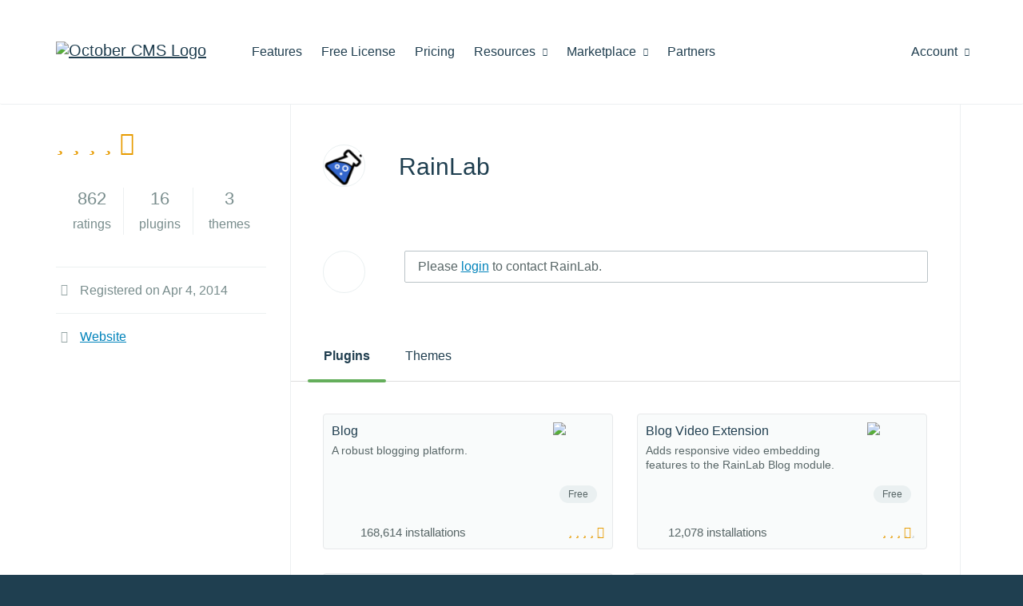

--- FILE ---
content_type: text/html; charset=UTF-8
request_url: https://octobercms.com/author/RainLab
body_size: 7220
content:
<!DOCTYPE html>
<html lang="en">
    <head>
            
    <!-- Google Tag Manager -->
    <script>window.dataLayer = window.dataLayer || [];(function(w,d,s,l,i){w[l]=w[l]||[];w[l].push({'gtm.start':
    new Date().getTime(),event:'gtm.js'});var f=d.getElementsByTagName(s)[0],
    j=d.createElement(s),dl=l!='dataLayer'?'&l='+l:'';j.async=true;j.src=
    'https://www.googletagmanager.com/gtm.js?id='+i+dl;f.parentNode.insertBefore(j,f);
    })(window,document,'script','dataLayer','GTM-KS2FBX3');</script>
    <!-- End Google Tag Manager -->

<meta charset="utf-8">
<meta http-equiv="X-UA-Compatible" content="IE=edge">
<meta name="viewport" content="width=device-width, initial-scale=1">
<meta name="author" content="October CMS">
<link rel="icon" type="image/png" href="https://octobercms.com/themes/website/assets/images/october.png" />
<link rel="canonical" href="https://octobercms.com/author/RainLab">

<title>RainLab - October CMS</title>

<link rel="stylesheet" href="https://octobercms.com/combine/f9872ca6bb699746cf78fc69277416c3-1653012544" />
<link href="https://octobercms.com/combine/e051e8be06518686ad098bd57cc68fc4-1767498344" rel="stylesheet">

<style> ul.product-docs-toc ul { margin-bottom: 20px; } </style>



  

    </head>

    <body class="  " >
        
<!-- Google Tag Manager (noscript) -->
<noscript><iframe src="https://www.googletagmanager.com/ns.html?id=GTM-KS2FBX3"
height="0" width="0" style="display:none;visibility:hidden"></iframe></noscript>
<!-- End Google Tag Manager (noscript) -->

<script>
    document.addEventListener("DOMContentLoaded", function() { 
          });
</script>

        
        <div class="page-content">
            
            <div id="site-heading">                 <div class="navbar navbar-default main-menu" role="navigation">
    <div class="container">
        <div class="row">
            <div class="navbar-header">
                <button type="button" class="navbar-toggle" data-toggle="collapse" data-target=".navbar-collapse">
                    <span class="sr-only">Toggle navigation</span>
                    <span class="icon-bar"></span>
                    <span class="icon-bar"></span>
                    <span class="icon-bar"></span>
                </button>
                <a class="navbar-brand hidden-sm" href="https://octobercms.com"><img width="211" height="35" src="https://d2f5cg397c40hu.cloudfront.net/website-static-files/images/october-color-logo-v1.svg" alt="October CMS Logo" /></a>
            </div>
            <div class="collapse navbar-collapse">
                <ul class="nav navbar-nav navbar-left">
            <li class="home hidden-lg hidden-md hidden-xs">
            <a
                                href="https://octobercms.com"
            >Home
                            </a>

                    </li>

                    <li class="features">
            <a
                                href="https://octobercms.com/features"
            >Features
                            </a>

                    </li>

                    <li class="free-license">
            <a
                                href="https://octobercms.com/free-license"
            >Free License
                            </a>

                    </li>

                    <li class="pricing">
            <a
                                href="https://octobercms.com/pricing"
            >Pricing
                            </a>

                    </li>

                    <li class="resources dropdown">
            <a
                                    class="dropdown-toggle"
                    data-toggle="dropdown"
                                href="javascript:;"
            >Resources
                                    <i class="icon-chevron-down"></i>
                            </a>

                            <ul class="dropdown-menu">
                                            <li class="">
                                                            <a href="https://octobercms.com/demo">Demo</a>
                                                    </li>
                                                                    <li class="">
                                                            <a href="https://octobercms.com/docker-dev-image">Docker Image</a>
                                                    </li>
                                                    <li class="divider"></li>
                                                                    <li class="">
                                                            <a href="https://docs.octobercms.com/4.x/setup/installation.html" target="_blank">Documentation</a>
                                                    </li>
                                                    <li class="divider"></li>
                                                                    <li class="">
                                                            <a href="https://octobercms.com/blog">Blog</a>
                                                    </li>
                                                                    <li class="">
                                                            <a href="https://talk.octobercms.com" target="_blank">Forum</a>
                                                    </li>
                                                                    <li class="">
                                                            <a href="https://octobercms.com/support">Help Center</a>
                                                    </li>
                                                                    <li class="">
                                                            <a href="https://www.youtube.com/c/OctoberCMSOfficial" target="_blank">YouTube Channel</a>
                                                    </li>
                                                    <li class="divider"></li>
                                                                    <li class="">
                                                            <a href="https://octobercms.com/premium-support">Premium Support</a>
                                                    </li>
                                                                    <li class="">
                                                            <a href="https://octobercms.com/hosting">Hosting</a>
                                                    </li>
                                                            </ul>
                    </li>

                    <li class="marketplace dropdown">
            <a
                                    class="dropdown-toggle"
                    data-toggle="dropdown"
                                href="javascript:;"
            >Marketplace
                                    <i class="icon-chevron-down"></i>
                            </a>

                            <ul class="dropdown-menu">
                                            <li class="">
                                                            <a href="https://octobercms.com/plugins">Plugins</a>
                                                    </li>
                                                                    <li class="">
                                                            <a href="https://octobercms.com/themes">Themes</a>
                                                    </li>
                                                            </ul>
                    </li>

                    <li class="partners">
            <a
                                href="https://octobercms.com/partners"
            >Partners
                            </a>

                    </li>

            </ul>
                <ul class="nav navbar-nav navbar-right" id="main-menu-account">
    <li class="dropdown ">
    <a href="javascript:;" class="dropdown-toggle" data-toggle="dropdown">
        Account <i class="icon-chevron-down"></i>
    </a>
    <ul class="dropdown-menu">
                    <!-- Guest-->
            <li><a href="https://octobercms.com/account/signin">Sign In</a></li>
            <li><a href="https://octobercms.com/account/register">Register</a></li>
            </ul>
</li>

</ul>            </div>
        </div>
    </div>
</div>                            </div>

                <div class="container">
        <div class="row visible-sm-block visible-xs-block hidden-md hidden-lg">
            <div class="col-lg-12">
                <div class="product-title-with-icon no-description clearfix standard-bottom-padding">
                    <div class="avatar"><img src="//www.gravatar.com/avatar/b61614c6f679358991f60f87e2737953?s=56&amp;d=https%3A%2F%2Foctobercms.com%2Fthemes%2Fwebsite%2Fassets%2Fimages%2Fdefault-gravatar.png"/></div>
<h2>RainLab</h2>                </div>
            </div>
        </div>

        <div class="row">
            <div class="col-md-3">
                <div class="details-sidebar" data-sticky id="sticky-sidebar">
    <div>
        <div class="clearfix">
            <div class="clearfix product-rating">
                <div class="pull-left">
                                        <div class="rating-stars large">
    
    <span class="stars  ">
                    
                                                <i class="icon-star selected"></i>
                                                                <i class="icon-star selected"></i>
                                                                <i class="icon-star selected"></i>
                                                                <i class="icon-star selected"></i>
                                                                                        <span class="double-star">
                            <i class="icon-star"></i>
                            <i class="icon-star-half selected"></i>
                        </span>
                                                
                            <meta itemprop="ratingValue" content="9">
                <meta itemprop="bestRating" content="10">
                <meta itemprop="worstRating" content="0">
                        </span>
</div>
                </div>

                                    <div class="pull-right tooltip-left tooltip-nowrap">
                                                    <span class="popularity-award"><span>1</span></span>
                                            </div>
                            </div>

            <div class="text-center product-popularity">
                <ul class="digital-indicators sidebar">
                    <li>
                        <strong>862</strong> ratings
                    </li>

                    <li>
                        <strong>16</strong> plugins
                    </li>

                    <li>
                        <strong>3</strong> themes
                    </li>
                </ul>
            </div>
        </div>
    </div>

    <ul class="property-list border-top">
        <li><i class="icon-calendar"></i> Registered on Apr 4, 2014</li>

                    <li><i class="icon-globe"></i> <a href="http://github.com/rainlab" target="_blank" rel="nofollow noopener noreferrer">Website</a></li>
            </ul>

    </div>            </div>
            <div class="col-md-9">
                <div class="product-details-container">
                    <div class="row col-panel-padding-top-md">
                        <div class="col-lg-12">

                            <div class="product-title-with-icon no-description clearfix standard-bottom-padding hidden-sm hidden-xs">
                                <div class="avatar"><img src="//www.gravatar.com/avatar/b61614c6f679358991f60f87e2737953?s=56&amp;d=https%3A%2F%2Foctobercms.com%2Fthemes%2Fwebsite%2Fassets%2Fimages%2Fdefault-gravatar.png"/></div>
<h2>RainLab</h2>                            </div>

                            
                            <div id="contact-form-container" class="author-contact-form">
                                
    <div class="avatar">
            <span class="site-icon default-gravatar"></span>
    </div>
    <div class="contents" id="contact-form">
                    <form>
                <a 
                    data-request="authorProfile::onLoginRedirect"
                    data-request-data="hash: 'submit-form'"
                    href="/account/signin/"
                    class="message-form-placeholder">Please <span>login</span> to contact RainLab.</a>
            </form>
            </div>

                            </div>

                                                            <ul class="nav nav-tabs primary">
                                                                            <li class="active"><a href="#plugins" data-toggle="tab">Plugins</a></li>
                                    
                                                                            <li class=""><a href="#themes" data-toggle="tab">Themes</a></li>
                                                                    </ul>
                            
                            <div class="tab-content">
                                                                    <div class="tab-pane active" id="plugins">
                                        <div class="product-list plugin-list two-column">
                                                <div class="cards">
                                                                
                        <a class="product-card has-back-side plugin " href="https://octobercms.com/plugin/rainlab-blog">
                <div class="card-front">
    <div class="icon">
        <img src="https://d2f5cg397c40hu.cloudfront.net/storage/app/uploads/public/optimized/local/a17/d8b/a5fa17d8ba5f5e0a47da087ed04d8b7195a.png" alt="Blog" />

                    <div class="price-tag">Free</div>
            </div>

    <h4>
        Blog
    </h4>

            <p class="description">A robust blogging platform.</p>
    
            <div class="bottom-controls">
                            <div class="projects top10">
                    <span class="installations">
                                                    168,614 installations
                                            </span>
                </div>
                
                        <div class="product-rating">
                

<div class="rating-stars ">
    
    <span class="stars  dark-background">
                    
                                                <i class="icon-star selected"></i>
                                                                <i class="icon-star selected"></i>
                                                                <i class="icon-star selected"></i>
                                                                <i class="icon-star selected"></i>
                                                                                        <span class="double-star">
                            <i class="icon-star"></i>
                            <i class="icon-star-half selected"></i>
                        </span>
                                                
                            <meta itemprop="ratingValue" content="10">
                <meta itemprop="bestRating" content="10">
                <meta itemprop="worstRating" content="0">
                        </span>
</div>            </div>
        </div>
    </div>                <div class="card-back">
    <div class="icon">
                    <div class="popularity-info highlight">
                <span class="number">#</span>
                <span class="popularity">3</span> 
                <span class="segment">in Free of all time.</span>
            </div>
        
                    <div class="price-tag">Free</div>
            </div>

    <h4>
        Blog
    </h4>

            <p class="description">
            A robust blogging platform.
        </p>
    
            <p class="footer">
                            Blogging,                             Marketing                    </p>
    </div>            </a>
                                                                        
                        <a class="product-card has-back-side plugin " href="https://octobercms.com/plugin/rainlab-blogvideo">
                <div class="card-front">
    <div class="icon">
        <img src="https://d2f5cg397c40hu.cloudfront.net/storage/app/uploads/public/optimized/local/4f9/30a/2334f930a233e6d3d71ac5634da0b2131c9.png" alt="Blog Video Extension" />

                    <div class="price-tag">Free</div>
            </div>

    <h4>
        Blog Video Extension
    </h4>

            <p class="description">Adds responsive video embedding features to the RainLab Blog module.</p>
    
            <div class="bottom-controls">
                            <div class="projects not-top10">
                    <span class="installations">
                                                    12,078 installations
                                            </span>
                </div>
                
                        <div class="product-rating">
                

<div class="rating-stars ">
    
    <span class="stars  dark-background">
                    
                                                <i class="icon-star selected"></i>
                                                                <i class="icon-star selected"></i>
                                                                <i class="icon-star selected"></i>
                                                                                        <span class="double-star">
                            <i class="icon-star"></i>
                            <i class="icon-star-half selected"></i>
                        </span>
                                                                                                            <i class="icon-star"></i>
                                                
                            <meta itemprop="ratingValue" content="7">
                <meta itemprop="bestRating" content="10">
                <meta itemprop="worstRating" content="0">
                        </span>
</div>            </div>
        </div>
    </div>                <div class="card-back">
    <div class="icon">
                    <div class="popularity-info ">
                <span class="number">#</span>
                <span class="popularity">61</span> 
                <span class="segment">in Free of all time.</span>
            </div>
        
                    <div class="price-tag">Free</div>
            </div>

    <h4>
        Blog Video Extension
    </h4>

            <p class="description">
            Adds responsive video embedding features to the RainLab Blog module.
        </p>
    
            <p class="footer">
                            Blogging                    </p>
    </div>            </a>
                                                                        
                        <a class="product-card has-back-side plugin " href="https://octobercms.com/plugin/rainlab-builder">
                <div class="card-front">
    <div class="icon">
        <img src="https://d2f5cg397c40hu.cloudfront.net/storage/app/uploads/public/optimized/local/952/7f0/9fc9527f09fc1b9c5213e5f8f86d24fa849.png" alt="Builder" />

                    <div class="price-tag">Free</div>
            </div>

    <h4>
        Builder
    </h4>

            <p class="description">Create a fully functional plugin scaffold in a matter of minutes</p>
    
            <div class="bottom-controls">
                            <div class="projects top10">
                    <span class="installations">
                                                    216,676 installations
                                            </span>
                </div>
                
                        <div class="product-rating">
                

<div class="rating-stars ">
    
    <span class="stars  dark-background">
                    
                                                <i class="icon-star selected"></i>
                                                                <i class="icon-star selected"></i>
                                                                <i class="icon-star selected"></i>
                                                                <i class="icon-star selected"></i>
                                                                <i class="icon-star selected"></i>
                            
                            <meta itemprop="ratingValue" content="10">
                <meta itemprop="bestRating" content="10">
                <meta itemprop="worstRating" content="0">
                        </span>
</div>            </div>
        </div>
    </div>                <div class="card-back">
    <div class="icon">
                    <div class="popularity-info highlight">
                <span class="number">#</span>
                <span class="popularity">2</span> 
                <span class="segment">in Free of all time.</span>
            </div>
        
                    <div class="price-tag">Free</div>
            </div>

    <h4>
        Builder
    </h4>

            <p class="description">
            Create a fully functional plugin scaffold in a matter of minutes
        </p>
    
            <p class="footer">
                            Developer Tools                    </p>
    </div>            </a>
                                                                        
                        <a class="product-card has-back-side plugin " href="https://octobercms.com/plugin/rainlab-deploy">
                <div class="card-front">
    <div class="icon">
        <img src="https://d2f5cg397c40hu.cloudfront.net/storage/app/uploads/public/optimized/local/c99/b52/eb1c99b52eb1dde393bb7ef60e4c861b062.png" alt="Deploy" />

                    <div class="price-tag">Free</div>
            </div>

    <h4>
        Deploy
    </h4>

            <p class="description">A simple way to deploy your application to a remote location.</p>
    
            <div class="bottom-controls">
                            <div class="projects not-top10">
                    <span class="installations">
                                                    3,663 installations
                                            </span>
                </div>
                
                        <div class="product-rating">
                

<div class="rating-stars ">
    
    <span class="stars  dark-background">
                    
                                                <i class="icon-star selected"></i>
                                                                <i class="icon-star selected"></i>
                                                                <i class="icon-star selected"></i>
                                                                                        <i class="icon-star"></i>
                                                                                                            <i class="icon-star"></i>
                                                
                            <meta itemprop="ratingValue" content="6">
                <meta itemprop="bestRating" content="10">
                <meta itemprop="worstRating" content="0">
                        </span>
</div>            </div>
        </div>
    </div>                <div class="card-back">
    <div class="icon">
                    <div class="popularity-info ">
                <span class="number">#</span>
                <span class="popularity">27</span> 
                <span class="segment">in Free of all time.</span>
            </div>
        
                    <div class="price-tag">Free</div>
            </div>

    <h4>
        Deploy
    </h4>

            <p class="description">
            A simple way to deploy your application to a remote location.
        </p>
    
            <p class="footer">
                            Developer Tools,                             Maintenance                    </p>
    </div>            </a>
                                                                        
                        <a class="product-card has-back-side plugin " href="https://octobercms.com/plugin/rainlab-editable">
                <div class="card-front">
    <div class="icon">
        <img src="https://d2f5cg397c40hu.cloudfront.net/storage/app/uploads/public/optimized/local/704/6aa/a607046aaa6079e361dc7155f5af844d96d.png" alt="Editable" />

                    <div class="price-tag">Free</div>
            </div>

    <h4>
        Editable
    </h4>

            <p class="description">Edit content blocks directly in the page using this in-context editor</p>
    
            <div class="bottom-controls">
                            <div class="projects not-top10">
                    <span class="installations">
                                                    10,943 installations
                                            </span>
                </div>
                
                        <div class="product-rating">
                

<div class="rating-stars ">
    
    <span class="stars  dark-background">
                    
                                                <i class="icon-star selected"></i>
                                                                <i class="icon-star selected"></i>
                                                                <i class="icon-star selected"></i>
                                                                <i class="icon-star selected"></i>
                                                                                        <span class="double-star">
                            <i class="icon-star"></i>
                            <i class="icon-star-half selected"></i>
                        </span>
                                                
                            <meta itemprop="ratingValue" content="9">
                <meta itemprop="bestRating" content="10">
                <meta itemprop="worstRating" content="0">
                        </span>
</div>            </div>
        </div>
    </div>                <div class="card-back">
    <div class="icon">
                    <div class="popularity-info ">
                <span class="number">#</span>
                <span class="popularity">31</span> 
                <span class="segment">in Free of all time.</span>
            </div>
        
                    <div class="price-tag">Free</div>
            </div>

    <h4>
        Editable
    </h4>

            <p class="description">
            Edit content blocks directly in the page using this in-context editor
        </p>
    
            <p class="footer">
                            Content                    </p>
    </div>            </a>
                                                                        
                        <a class="product-card has-back-side plugin " href="https://octobercms.com/plugin/rainlab-forum">
                <div class="card-front">
    <div class="icon">
        <img src="https://d2f5cg397c40hu.cloudfront.net/storage/app/uploads/public/optimized/local/477/5e5/3e04775e53e05d0022106db4511c3e46b35.png" alt="Forum" />

                    <div class="price-tag">Free</div>
            </div>

    <h4>
        Forum
    </h4>

            <p class="description">A simple embeddable forum</p>
    
            <div class="bottom-controls">
                            <div class="projects not-top10">
                    <span class="installations">
                                                    22,866 installations
                                            </span>
                </div>
                
                        <div class="product-rating">
                

<div class="rating-stars ">
    
    <span class="stars  dark-background">
                    
                                                <i class="icon-star selected"></i>
                                                                <i class="icon-star selected"></i>
                                                                <i class="icon-star selected"></i>
                                                                <i class="icon-star selected"></i>
                                                                                        <span class="double-star">
                            <i class="icon-star"></i>
                            <i class="icon-star-half selected"></i>
                        </span>
                                                
                            <meta itemprop="ratingValue" content="9">
                <meta itemprop="bestRating" content="10">
                <meta itemprop="worstRating" content="0">
                        </span>
</div>            </div>
        </div>
    </div>                <div class="card-back">
    <div class="icon">
                    <div class="popularity-info ">
                <span class="number">#</span>
                <span class="popularity">30</span> 
                <span class="segment">in Free of all time.</span>
            </div>
        
                    <div class="price-tag">Free</div>
            </div>

    <h4>
        Forum
    </h4>

            <p class="description">
            A simple embeddable forum
        </p>
    
            <p class="footer">
                            Social                    </p>
    </div>            </a>
                                                                        
                        <a class="product-card has-back-side plugin " href="https://octobercms.com/plugin/rainlab-googleanalytics">
                <div class="card-front">
    <div class="icon">
        <img src="https://d2f5cg397c40hu.cloudfront.net/storage/app/uploads/public/optimized/local/a2b/ac2/f14a2bac2f14121932f6328585483c33e18.png" alt="Google Analytics" />

                    <div class="price-tag">Free</div>
            </div>

    <h4>
        Google Analytics
    </h4>

            <p class="description">Provides the Google Analytics tracking and reporting.</p>
    
            <div class="bottom-controls">
                            <div class="projects not-top10">
                    <span class="installations">
                                                    36,502 installations
                                            </span>
                </div>
                
                        <div class="product-rating">
                

<div class="rating-stars ">
    
    <span class="stars  dark-background">
                    
                                                <i class="icon-star selected"></i>
                                                                <i class="icon-star selected"></i>
                                                                <i class="icon-star selected"></i>
                                                                <i class="icon-star selected"></i>
                                                                                        <span class="double-star">
                            <i class="icon-star"></i>
                            <i class="icon-star-half selected"></i>
                        </span>
                                                
                            <meta itemprop="ratingValue" content="10">
                <meta itemprop="bestRating" content="10">
                <meta itemprop="worstRating" content="0">
                        </span>
</div>            </div>
        </div>
    </div>                <div class="card-back">
    <div class="icon">
                    <div class="popularity-info ">
                <span class="number">#</span>
                <span class="popularity">11</span> 
                <span class="segment">in Free of all time.</span>
            </div>
        
                    <div class="price-tag">Free</div>
            </div>

    <h4>
        Google Analytics
    </h4>

            <p class="description">
            Provides the Google Analytics tracking and reporting.
        </p>
    
            <p class="footer">
                            Analytics                    </p>
    </div>            </a>
                                                                        
                        <a class="product-card has-back-side plugin " href="https://octobercms.com/plugin/rainlab-location">
                <div class="card-front">
    <div class="icon">
        <img src="https://d2f5cg397c40hu.cloudfront.net/storage/app/uploads/public/optimized/local/108/126/87610812687687a8273a539df4a12630737.png" alt="Location" />

                    <div class="price-tag">Free</div>
            </div>

    <h4>
        Location
    </h4>

            <p class="description">Adds location based features, such as Country and State.</p>
    
            <div class="bottom-controls">
                            <div class="projects top10">
                    <span class="installations">
                                                    61,021 installations
                                            </span>
                </div>
                
                        <div class="product-rating">
                

<div class="rating-stars ">
    
    <span class="stars  dark-background">
                    
                                                <i class="icon-star selected"></i>
                                                                <i class="icon-star selected"></i>
                                                                <i class="icon-star selected"></i>
                                                                <i class="icon-star selected"></i>
                                                                <i class="icon-star selected"></i>
                            
                            <meta itemprop="ratingValue" content="10">
                <meta itemprop="bestRating" content="10">
                <meta itemprop="worstRating" content="0">
                        </span>
</div>            </div>
        </div>
    </div>                <div class="card-back">
    <div class="icon">
                    <div class="popularity-info highlight">
                <span class="number">#</span>
                <span class="popularity">8</span> 
                <span class="segment">in Free of all time.</span>
            </div>
        
                    <div class="price-tag">Free</div>
            </div>

    <h4>
        Location
    </h4>

            <p class="description">
            Adds location based features, such as Country and State.
        </p>
    
            <p class="footer">
                            Maps,                             Users                    </p>
    </div>            </a>
                                                                        
                        <a class="product-card has-back-side plugin " href="https://octobercms.com/plugin/rainlab-mailchimp">
                <div class="card-front">
    <div class="icon">
        <img src="https://d2f5cg397c40hu.cloudfront.net/storage/app/uploads/public/optimized/local/cce/597/fe4cce597fe41476e1644dce077ff8608ef.png" alt="MailChimp" />

                    <div class="price-tag">Free</div>
            </div>

    <h4>
        MailChimp
    </h4>

            <p class="description">Provides MailChimp integration services.</p>
    
            <div class="bottom-controls">
                            <div class="projects not-top10">
                    <span class="installations">
                                                    17,642 installations
                                            </span>
                </div>
                
                        <div class="product-rating">
                

<div class="rating-stars ">
    
    <span class="stars  dark-background">
                    
                                                <i class="icon-star selected"></i>
                                                                <i class="icon-star selected"></i>
                                                                <i class="icon-star selected"></i>
                                                                <i class="icon-star selected"></i>
                                                                                        <span class="double-star">
                            <i class="icon-star"></i>
                            <i class="icon-star-half selected"></i>
                        </span>
                                                
                            <meta itemprop="ratingValue" content="9">
                <meta itemprop="bestRating" content="10">
                <meta itemprop="worstRating" content="0">
                        </span>
</div>            </div>
        </div>
    </div>                <div class="card-back">
    <div class="icon">
                    <div class="popularity-info ">
                <span class="number">#</span>
                <span class="popularity">37</span> 
                <span class="segment">in Free of all time.</span>
            </div>
        
                    <div class="price-tag">Free</div>
            </div>

    <h4>
        MailChimp
    </h4>

            <p class="description">
            Provides MailChimp integration services.
        </p>
    
            <p class="footer">
                            Marketing                    </p>
    </div>            </a>
                                                                        
                        <a class="product-card has-back-side plugin " href="https://octobercms.com/plugin/rainlab-notify">
                <div class="card-front">
    <div class="icon">
        <img src="https://d2f5cg397c40hu.cloudfront.net/storage/app/uploads/public/optimized/local/1c1/40a/fcf1c140afcfd1a3c01d8ca25020c10e10d.png" alt="Notify" />

                    <div class="price-tag">Free</div>
            </div>

    <h4>
        Notify
    </h4>

            <p class="description">Notification engine and services</p>
    
            <div class="bottom-controls">
                            <div class="projects not-top10">
                    <span class="installations">
                                                    35,998 installations
                                            </span>
                </div>
                
                        <div class="product-rating">
                

<div class="rating-stars ">
    
    <span class="stars  dark-background">
                    
                                                <i class="icon-star selected"></i>
                                                                <i class="icon-star selected"></i>
                                                                <i class="icon-star selected"></i>
                                                                <i class="icon-star selected"></i>
                                                                <i class="icon-star selected"></i>
                            
                            <meta itemprop="ratingValue" content="10">
                <meta itemprop="bestRating" content="10">
                <meta itemprop="worstRating" content="0">
                        </span>
</div>            </div>
        </div>
    </div>                <div class="card-back">
    <div class="icon">
                    <div class="popularity-info ">
                <span class="number">#</span>
                <span class="popularity">33</span> 
                <span class="segment">in Free of all time.</span>
            </div>
        
                    <div class="price-tag">Free</div>
            </div>

    <h4>
        Notify
    </h4>

            <p class="description">
            Notification engine and services
        </p>
    
            <p class="footer">
                            Social                    </p>
    </div>            </a>
                                                                        
                        <a class="product-card has-back-side plugin " href="https://octobercms.com/plugin/rainlab-sitemap">
                <div class="card-front">
    <div class="icon">
        <img src="https://d2f5cg397c40hu.cloudfront.net/storage/app/uploads/public/optimized/local/a1b/b88/8a8a1bb888a875b09dc79639b64b4aa5f23.png" alt="Sitemap" />

                    <div class="price-tag">Free</div>
            </div>

    <h4>
        Sitemap
    </h4>

            <p class="description">Generate a sitemap.xml file for your website.</p>
    
            <div class="bottom-controls">
                            <div class="projects top10">
                    <span class="installations">
                                                    75,841 installations
                                            </span>
                </div>
                
                        <div class="product-rating">
                

<div class="rating-stars ">
    
    <span class="stars  dark-background">
                    
                                                <i class="icon-star selected"></i>
                                                                <i class="icon-star selected"></i>
                                                                <i class="icon-star selected"></i>
                                                                                        <span class="double-star">
                            <i class="icon-star"></i>
                            <i class="icon-star-half selected"></i>
                        </span>
                                                                                                            <i class="icon-star"></i>
                                                
                            <meta itemprop="ratingValue" content="8">
                <meta itemprop="bestRating" content="10">
                <meta itemprop="worstRating" content="0">
                        </span>
</div>            </div>
        </div>
    </div>                <div class="card-back">
    <div class="icon">
                    <div class="popularity-info highlight">
                <span class="number">#</span>
                <span class="popularity">7</span> 
                <span class="segment">in Free of all time.</span>
            </div>
        
                    <div class="price-tag">Free</div>
            </div>

    <h4>
        Sitemap
    </h4>

            <p class="description">
            Generate a sitemap.xml file for your website.
        </p>
    
            <p class="footer">
                            SEO &amp; Redirect                    </p>
    </div>            </a>
                                                                        
                        <a class="product-card has-back-side plugin " href="https://octobercms.com/plugin/rainlab-pages">
                <div class="card-front">
    <div class="icon">
        <img src="https://d2f5cg397c40hu.cloudfront.net/storage/app/uploads/public/optimized/local/764/7a8/3897647a838952beb8133bcba2e8d7128c5.png" alt="Static Pages" />

                    <div class="price-tag">Free</div>
            </div>

    <h4>
        Static Pages
    </h4>

            <p class="description">Adds static pages, menus and breadcrumbs features to October CMS.</p>
    
            <div class="bottom-controls">
                            <div class="projects top10">
                    <span class="installations">
                                                    190,901 installations
                                            </span>
                </div>
                
                        <div class="product-rating">
                

<div class="rating-stars ">
    
    <span class="stars  dark-background">
                    
                                                <i class="icon-star selected"></i>
                                                                <i class="icon-star selected"></i>
                                                                <i class="icon-star selected"></i>
                                                                <i class="icon-star selected"></i>
                                                                                        <span class="double-star">
                            <i class="icon-star"></i>
                            <i class="icon-star-half selected"></i>
                        </span>
                                                
                            <meta itemprop="ratingValue" content="9">
                <meta itemprop="bestRating" content="10">
                <meta itemprop="worstRating" content="0">
                        </span>
</div>            </div>
        </div>
    </div>                <div class="card-back">
    <div class="icon">
                    <div class="popularity-info highlight">
                <span class="number">#</span>
                <span class="popularity">1</span> 
                <span class="segment">in Free of all time.</span>
            </div>
        
                    <div class="price-tag">Free</div>
            </div>

    <h4>
        Static Pages
    </h4>

            <p class="description">
            Adds static pages, menus and breadcrumbs features to October CMS.
        </p>
    
            <p class="footer">
                            Content                    </p>
    </div>            </a>
                                                                        
                        <a class="product-card has-back-side plugin " href="https://octobercms.com/plugin/rainlab-translate">
                <div class="card-front">
    <div class="icon">
        <img src="https://d2f5cg397c40hu.cloudfront.net/storage/app/uploads/public/optimized/local/9b5/e65/35a9b5e6535a93f942300c638def8860cb9.png" alt="Translate" />

                    <div class="price-tag">Free</div>
            </div>

    <h4>
        Translate
    </h4>

            <p class="description">Enables multi-lingual websites and translate website contents.</p>
    
            <div class="bottom-controls">
                            <div class="projects top10">
                    <span class="installations">
                                                    152,616 installations
                                            </span>
                </div>
                
                        <div class="product-rating">
                

<div class="rating-stars ">
    
    <span class="stars  dark-background">
                    
                                                <i class="icon-star selected"></i>
                                                                <i class="icon-star selected"></i>
                                                                <i class="icon-star selected"></i>
                                                                <i class="icon-star selected"></i>
                                                                                        <i class="icon-star"></i>
                                                
                            <meta itemprop="ratingValue" content="9">
                <meta itemprop="bestRating" content="10">
                <meta itemprop="worstRating" content="0">
                        </span>
</div>            </div>
        </div>
    </div>                <div class="card-back">
    <div class="icon">
                    <div class="popularity-info highlight">
                <span class="number">#</span>
                <span class="popularity">5</span> 
                <span class="segment">in Free of all time.</span>
            </div>
        
                    <div class="price-tag">Free</div>
            </div>

    <h4>
        Translate
    </h4>

            <p class="description">
            Enables multi-lingual websites and translate website contents.
        </p>
    
            <p class="footer">
                            Content,                             Internationalization                    </p>
    </div>            </a>
                                                                        
                        <a class="product-card has-back-side plugin " href="https://octobercms.com/plugin/rainlab-twitterfeed">
                <div class="card-front">
    <div class="icon">
        <img src="https://d2f5cg397c40hu.cloudfront.net/storage/app/uploads/public/optimized/local/c3a/00f/e24c3a00fe24669b28a8fc6a46205dbb3ca.png" alt="Twitter" />

                    <div class="price-tag">Free</div>
            </div>

    <h4>
        Twitter
    </h4>

            <p class="description">This plugin adds a Twitter features to your page.</p>
    
            <div class="bottom-controls">
                            <div class="projects not-top10">
                    <span class="installations">
                                                    4,354 installations
                                            </span>
                </div>
                
                        <div class="product-rating">
                

<div class="rating-stars ">
    
    <span class="stars  dark-background">
                    
                                                <i class="icon-star selected"></i>
                                                                <i class="icon-star selected"></i>
                                                                <i class="icon-star selected"></i>
                                                                <i class="icon-star selected"></i>
                                                                <i class="icon-star selected"></i>
                            
                            <meta itemprop="ratingValue" content="10">
                <meta itemprop="bestRating" content="10">
                <meta itemprop="worstRating" content="0">
                        </span>
</div>            </div>
        </div>
    </div>                <div class="card-back">
    <div class="icon">
                    <div class="popularity-info ">
                <span class="number">#</span>
                <span class="popularity">86</span> 
                <span class="segment">in Free of all time.</span>
            </div>
        
                    <div class="price-tag">Free</div>
            </div>

    <h4>
        Twitter
    </h4>

            <p class="description">
            This plugin adds a Twitter features to your page.
        </p>
    
            <p class="footer">
                            Social                    </p>
    </div>            </a>
                                                                        
                        <a class="product-card has-back-side plugin " href="https://octobercms.com/plugin/rainlab-user">
                <div class="card-front">
    <div class="icon">
        <img src="https://d2f5cg397c40hu.cloudfront.net/storage/app/uploads/public/optimized/local/9b8/4c7/f8e9b84c7f8ec6f4f94ee6c6754aa385951.png" alt="User" />

                    <div class="price-tag">Free</div>
            </div>

    <h4>
        User
    </h4>

            <p class="description">Front-end user management.</p>
    
            <div class="bottom-controls">
                            <div class="projects top10">
                    <span class="installations">
                                                    167,326 installations
                                            </span>
                </div>
                
                        <div class="product-rating">
                

<div class="rating-stars ">
    
    <span class="stars  dark-background">
                    
                                                <i class="icon-star selected"></i>
                                                                <i class="icon-star selected"></i>
                                                                <i class="icon-star selected"></i>
                                                                <i class="icon-star selected"></i>
                                                                                        <span class="double-star">
                            <i class="icon-star"></i>
                            <i class="icon-star-half selected"></i>
                        </span>
                                                
                            <meta itemprop="ratingValue" content="9">
                <meta itemprop="bestRating" content="10">
                <meta itemprop="worstRating" content="0">
                        </span>
</div>            </div>
        </div>
    </div>                <div class="card-back">
    <div class="icon">
                    <div class="popularity-info highlight">
                <span class="number">#</span>
                <span class="popularity">4</span> 
                <span class="segment">in Free of all time.</span>
            </div>
        
                    <div class="price-tag">Free</div>
            </div>

    <h4>
        User
    </h4>

            <p class="description">
            Front-end user management.
        </p>
    
            <p class="footer">
                            Users                    </p>
    </div>            </a>
                                                                        
                        <a class="product-card has-back-side plugin " href="https://octobercms.com/plugin/rainlab-userplus">
                <div class="card-front">
    <div class="icon">
        <img src="https://d2f5cg397c40hu.cloudfront.net/storage/app/uploads/public/optimized/local/4b1/cd2/a664b1cd2a663904a66600ea8579ab7cc4a.png" alt="User Plus+" />

                    <div class="price-tag">Free</div>
            </div>

    <h4>
        User Plus+
    </h4>

            <p class="description">Adds extra features to the User plugin.</p>
    
            <div class="bottom-controls">
                            <div class="projects not-top10">
                    <span class="installations">
                                                    20,727 installations
                                            </span>
                </div>
                
                        <div class="product-rating">
                

<div class="rating-stars ">
    
    <span class="stars  dark-background">
                    
                                                <i class="icon-star selected"></i>
                                                                <i class="icon-star selected"></i>
                                                                <i class="icon-star selected"></i>
                                                                                        <span class="double-star">
                            <i class="icon-star"></i>
                            <i class="icon-star-half selected"></i>
                        </span>
                                                                                                            <i class="icon-star"></i>
                                                
                            <meta itemprop="ratingValue" content="8">
                <meta itemprop="bestRating" content="10">
                <meta itemprop="worstRating" content="0">
                        </span>
</div>            </div>
        </div>
    </div>                <div class="card-back">
    <div class="icon">
                    <div class="popularity-info ">
                <span class="number">#</span>
                <span class="popularity">17</span> 
                <span class="segment">in Free of all time.</span>
            </div>
        
                    <div class="price-tag">Free</div>
            </div>

    <h4>
        User Plus+
    </h4>

            <p class="description">
            Adds extra features to the User plugin.
        </p>
    
            <p class="footer">
                            Users                    </p>
    </div>            </a>
                </div>

    
                                            </div>
                                    </div>
                                
                                                                    <div class="tab-pane " id="themes">
                                        <div class="product-list theme-list two-column">
                                                <div class="cards">
                                                                
                        <a class="product-card theme has-back-side " href="https://octobercms.com/theme/rainlab-bonjour">
                <div class="card-front ">
            <div class="screenshot">
            <img src="https://d2f5cg397c40hu.cloudfront.net/storage/app/uploads/public/optimized/local/171/547/76117154776164e2c2112facf034c0ef497.png"/>
        </div>
    
        <div class="icon">
        <div class="price-tag">Free</div>
    </div>
    
    <h4>
                    Bonjour
            </h4>

            <div class="bottom-controls">
            <div class="projects top10">
                <span class="installations">
                                            5,060 installations
                                    </span>
            </div>

            <div class="product-rating">
                

<div class="rating-stars ">
    
    <span class="stars  dark-background">
                    
                                                                        <i class="icon-star"></i>
                                                                                                            <i class="icon-star"></i>
                                                                                                            <i class="icon-star"></i>
                                                                                                            <i class="icon-star"></i>
                                                                                                            <i class="icon-star"></i>
                                                
                            <meta itemprop="ratingValue" content="0">
                <meta itemprop="bestRating" content="10">
                <meta itemprop="worstRating" content="0">
                        </span>
</div>            </div>
        </div>
    </div>                <div class="card-back">
    <div class="icon">
                    <div class="popularity-info highlight">
                <span class="number">#</span>
                <span class="popularity">9</span> 
                <span class="segment">in Free of all time.</span>
            </div>
        
                <div class="price-tag">Free</div>
            </div>

    <h4>
        Bonjour
    </h4>

    <p class="description">
        A sample multi-lingual theme for translated content.
    </p>

            <p class="footer">
                            Boilerplate                    </p>
    </div>            </a>
                                                                        
                        <a class="product-card theme has-back-side " href="https://octobercms.com/theme/rainlab-relax">
                <div class="card-front ">
            <div class="screenshot">
            <img src="https://d2f5cg397c40hu.cloudfront.net/storage/app/uploads/public/optimized/local/361/c37/b5f361c37b5fc1d1296a305767ba8ebbf21.png"/>
        </div>
    
        <div class="icon">
        <div class="price-tag">Free</div>
    </div>
    
    <h4>
                    Relax
            </h4>

            <div class="bottom-controls">
            <div class="projects not-top10">
                <span class="installations">
                                            4,872 installations
                                    </span>
            </div>

            <div class="product-rating">
                

<div class="rating-stars ">
    
    <span class="stars  dark-background">
                    
                                                <i class="icon-star selected"></i>
                                                                <i class="icon-star selected"></i>
                                                                <i class="icon-star selected"></i>
                                                                <i class="icon-star selected"></i>
                                                                <i class="icon-star selected"></i>
                            
                            <meta itemprop="ratingValue" content="10">
                <meta itemprop="bestRating" content="10">
                <meta itemprop="worstRating" content="0">
                        </span>
</div>            </div>
        </div>
    </div>                <div class="card-back">
    <div class="icon">
                    <div class="popularity-info ">
                <span class="number">#</span>
                <span class="popularity">19</span> 
                <span class="segment">in Free of all time.</span>
            </div>
        
                <div class="price-tag">Free</div>
            </div>

    <h4>
        Relax
    </h4>

    <p class="description">
        A fictional site called House of Chairs that demonstrates how to build a client-friendly website.
    </p>

            <p class="footer">
                            Boilerplate                    </p>
    </div>            </a>
                                                                        
                        <a class="product-card theme has-back-side " href="https://octobercms.com/theme/rainlab-vanilla">
                <div class="card-front ">
            <div class="screenshot">
            <img src="https://d2f5cg397c40hu.cloudfront.net/storage/app/uploads/public/optimized/local/09b/c4c/1dc09bc4c1dc2ef8daf8a8ef5b5a0b8c824.png"/>
        </div>
    
        <div class="icon">
        <div class="price-tag">Free</div>
    </div>
    
    <h4>
                    Vanilla
            </h4>

            <div class="bottom-controls">
            <div class="projects top10">
                <span class="installations">
                                            8,643 installations
                                    </span>
            </div>

            <div class="product-rating">
                

<div class="rating-stars ">
    
    <span class="stars  dark-background">
                    
                                                <i class="icon-star selected"></i>
                                                                <i class="icon-star selected"></i>
                                                                <i class="icon-star selected"></i>
                                                                <i class="icon-star selected"></i>
                                                                <i class="icon-star selected"></i>
                            
                            <meta itemprop="ratingValue" content="10">
                <meta itemprop="bestRating" content="10">
                <meta itemprop="worstRating" content="0">
                        </span>
</div>            </div>
        </div>
    </div>                <div class="card-back">
    <div class="icon">
                    <div class="popularity-info highlight">
                <span class="number">#</span>
                <span class="popularity">1</span> 
                <span class="segment">in Free of all time.</span>
            </div>
        
                <div class="price-tag">Free</div>
            </div>

    <h4>
        Vanilla
    </h4>

    <p class="description">
        A plain starter template that implements account management, a blog and community forum.
    </p>

            <p class="footer">
                            Blogging                    </p>
    </div>            </a>
                </div>

    
                                            </div>
                                    </div>
                                                            </div>
                        </div>
                    </div>
                </div>
            </div>
        </div>

    </div>
        </div>

        <div class="site-footer fixed-sidebar-bottom-border" id="site-footer">
    <div class="container">
        <div class="row">
                            <div class="col-sm-6 from-the-blog">
                                                                    <h3>Latest from the blog</h3>
                        <h4><a href="https://octobercms.com/blog/post/introducing-larajax-october-cms-v4-1">Introducing Larajax in October CMS v4.1</a></h4>
                        <p class="post-excerpt">October CMS v4.1 introduces Larajax, a standalone AJAX library for Laravel, plus the Gateway API for partner automation, template caching with the new {% cache %} tag, and multisite traffic statistics.</p>
                        <p class="link"><a href="https://octobercms.com/blog/post/introducing-larajax-october-cms-v4-1">Continue reading &rarr;</a></p>
                                    </div>
            
            <div class="col-md-4 col-md-offset-2 col-sm-6">
                <div class="social">
                    <div class="icons ">
                        <a href="https://github.com/octobercms" target="_blank" rel="noopener noreferrer"><i class="icon-github"></i></a>
                        <a href="https://twitter.com/octobercms" target="_blank" rel="noopener noreferrer"><i class="icon-twitter"></i></a>
                        <a href="https://facebook.com/octobercms" target="_blank" rel="noopener noreferrer"><i class="icon-facebook"></i></a>
                        <a href="https://www.youtube.com/c/OctoberCMSOfficial" target="_blank" rel="noopener noreferrer"><i class="icon-youtube"></i></a>
                    </div>
                </div>

                            </div>
        </div>
    </div>

    <div class="menu">
        <div class="container">
            
                            <ul>
                    <li class="title">October CMS</li>

                                            <li class="">
                                                            <a href="https://octobercms.com">Home</a>
                                                    </li>
                                            <li class="">
                                                            <a href="https://octobercms.com/features">Features</a>
                                                    </li>
                                            <li class="">
                                                            <a href="https://octobercms.com/hosting">Hosting</a>
                                                    </li>
                                            <li class="">
                                                            <a href="https://portal.octobercms.com/" rel="noopener noreferrer" target="_blank">Roadmap &amp; Portal</a>
                                                    </li>
                                            <li class="">
                                                            <a href="/help/terms/website">Terms &amp; Conditions</a>
                                                    </li>
                                            <li class="">
                                                            <a href="https://octobercms.com/contact">Contact Us</a>
                                                    </li>
                                            <li class="">
                                                            <a href="https://octobercms.com/about">About</a>
                                                    </li>
                                            <li class="">
                                                            <a href="https://octobercms.com/blog">Blog</a>
                                                    </li>
                                    </ul>
                            <ul>
                    <li class="title">Discover More</li>

                                            <li class="">
                                                            <a href="https://octobercms.com/account">My Account</a>
                                                    </li>
                                            <li class="">
                                                            <a href="https://octobercms.com/plugins">Plugins</a>
                                                    </li>
                                            <li class="">
                                                            <a href="https://octobercms.com/themes">Themes</a>
                                                    </li>
                                            <li class="">
                                                            <a href="https://octobercms.com/partners">Partners</a>
                                                    </li>
                                    </ul>
                            <ul>
                    <li class="title">Support</li>

                                            <li class="">
                                                            <a href="https://octobercms.com/premium-support">Premium Support</a>
                                                    </li>
                                            <li class="">
                                                            <a href="https://docs.octobercms.com/4.x/setup/installation.html" rel="noopener noreferrer" target="_blank">Documentation</a>
                                                    </li>
                                            <li class="">
                                                            <a href="https://octobercms.com/support">Help Center</a>
                                                    </li>
                                            <li class="">
                                                            <a href="https://octobercms.com/forum">Forum</a>
                                                    </li>
                                    </ul>
                            <ul>
                    <li class="title">Help</li>

                                            <li class="">
                                                            <a href="/help/site/projects">Projects</a>
                                                    </li>
                                            <li class="">
                                                            <a href="/help/site/teams">Teams</a>
                                                    </li>
                                            <li class="">
                                                            <a href="/help/site/marketplace">Marketplace</a>
                                                    </li>
                                            <li class="">
                                                            <a href="/help/site/markdown">Markdown</a>
                                                    </li>
                                            <li class="">
                                                            <a href="/help/site/authors">For Authors</a>
                                                    </li>
                                    </ul>
                            <ul>
                    <li class="title">Guidelines</li>

                                            <li class="">
                                                            <a href="/help/terms/quality-guidelines">Quality Guidelines</a>
                                                    </li>
                                            <li class="">
                                                            <a href="/docs/help/developer-guide">Developer Guide</a>
                                                    </li>
                                    </ul>
            
            <a href="/" class="home-link">Home</a>

                    </div>
    </div>
</div>

<script type="text/template" data-template="global-notifications-popover-template">
    <div class="popover global-notifications" role="tooltip">
        <div class="arrow"></div>
        <div class="popover-header">
            <h4 class="popover-title"></h4>
            <button type="button" class="close" id="global-notifications-close-button" data-dismiss="modal" aria-hidden="true">&times;</button>
            <a href="javascript:;" class="pull-right text-muted mark-all-read" id="global-notifications-mark-all-read">Mark all as read</a>
        </div>
        <form class="global-notifications-container loading" id="global-notifications-container">
        </form>
    </div>
</script>
        
        <script src="https://d2f5cg397c40hu.cloudfront.net/website-static-files/js/commonscripts-part-1-v1.js"></script>
    <script src="https://d2f5cg397c40hu.cloudfront.net/website-static-files/js/commonscripts-part-2-v1.js"></script>

<script src="https://octobercms.com/combine/9c89e4094f5734857b0b3788f7570b4c-1668712740"></script>

    
    <script src="https://octobercms.com/combine/2719ba12fdc42c28939b708bf36eb0bf-1616889265"></script>



    </body>
</html>

--- FILE ---
content_type: text/css; charset=UTF-8
request_url: https://octobercms.com/combine/f9872ca6bb699746cf78fc69277416c3-1653012544
body_size: 6848
content:
.message-form-placeholder{border:1px solid #bac3c7;padding:8px 16px;margin-left:22px;color:#586667;text-decoration:none;display:block;border-radius:2px;position:relative}
.message-form-placeholder span{color:#0083bb;text-decoration:underline}
.message-form-placeholder:hover{color:#586667;text-decoration:none}
.message-form-placeholder:before{content:'';width:22px;height:24px;display:inline-block;background-image:url("https://d2f5cg397c40hu.cloudfront.net/website-static-files/images/icons-sprite-v1.png");background-position:0px -636px;position:absolute;left:-21px;top:10px}
@media only screen and (-webkit-min-device-pixel-ratio:1.3),only screen and (-o-min-device-pixel-ratio:13/10),only screen and (min-resolution:120dpi){.message-form-placeholder:before{background-image:url("https://d2f5cg397c40hu.cloudfront.net/website-static-files/images/icons-sprite-v1%402x.png");background-size:1135px 755px}}
.login-control-avatar,
.centered-block .login-control-avatar{width:255px;height:177px;margin:0 auto 40px auto;position:relative}
.login-control-avatar:before,
.centered-block .login-control-avatar:before{content:'';width:255px;height:177px;display:inline-block;background-image:url("https://d2f5cg397c40hu.cloudfront.net/website-static-files/images/icons-sprite-v1.png");background-position:-257px -228px;display:block}
@media only screen and (-webkit-min-device-pixel-ratio:1.3),only screen and (-o-min-device-pixel-ratio:13/10),only screen and (min-resolution:120dpi){.login-control-avatar:before,.centered-block .login-control-avatar:before{background-image:url("https://d2f5cg397c40hu.cloudfront.net/website-static-files/images/icons-sprite-v1%402x.png");background-size:1135px 755px}}
.login-control-avatar i,
.centered-block .login-control-avatar i,
.login-control-avatar .img-container,
.centered-block .login-control-avatar .img-container{width:120px;height:120px;position:absolute;top:60px;left:50%;margin-left:-60px}
.login-control-avatar img,
.centered-block .login-control-avatar img{display:block;width:120px;height:120px}
.login-control-avatar i,
.centered-block .login-control-avatar i{display:none !important}
.login-control-avatar .img-container,
.centered-block .login-control-avatar .img-container{display:block;overflow:hidden;border-radius:120px;width:122px;height:122px;border:1px solid #EAF0F1}
.login-control-avatar.small,
.centered-block .login-control-avatar.small{height:150px;margin-bottom:20px}
.login-control-avatar.small:before,
.centered-block .login-control-avatar.small:before{height:150px}
.login-control-avatar.small .img-container,
.centered-block .login-control-avatar.small .img-container,
.login-control-avatar.small i,
.centered-block .login-control-avatar.small i{top:9px}
.login-control-avatar.default .img-container,
.centered-block .login-control-avatar.default .img-container{display:none}
.login-control-avatar.default i,
.centered-block .login-control-avatar.default i{display:block !important}
div.markdown-textarea>.control-tabs>.preview-area{border:1px solid #bac3c7;padding:12px 16px;min-height:53px;max-height:600px;overflow-y:auto}
div.markdown-textarea>.control-tabs>.preview-area p.updating-review-placeholder{margin-bottom:0}
div.markdown-textarea>.control-tabs>.preview-area>*:last-child{margin-bottom:0}
.content-toolbar.product-list-toolbar .toolbar-container{display:-ms-flexbox;display:-webkit-flex;display:flex;-webkit-flex-direction:row;-ms-flex-direction:row;flex-direction:row;-webkit-flex-wrap:nowrap;-ms-flex-wrap:nowrap;flex-wrap:nowrap;-webkit-justify-content:flex-start;-ms-flex-pack:start;justify-content:flex-start;-webkit-align-content:stretch;-ms-flex-line-pack:stretch;align-content:stretch;-webkit-align-items:flex-start;-ms-flex-align:start;align-items:flex-start}
.content-toolbar.product-list-toolbar .toolbar-container .toolbar-item{-webkit-order:0;-ms-flex-order:0;order:0;-webkit-align-self:auto;-ms-flex-item-align:auto;align-self:auto;-webkit-flex:0 1 auto;-ms-flex:0 1 auto;flex:0 1 auto}
.content-toolbar.product-list-toolbar .toolbar-container .toolbar-item.search{-webkit-flex:1 1 auto;-ms-flex:1 1 auto;flex:1 1 auto}
.content-toolbar.product-list-toolbar .toolbar-item{white-space:nowrap;position:relative}
.content-toolbar.product-list-toolbar .categories-link,
.content-toolbar.product-list-toolbar .stats-link,
.content-toolbar.product-list-toolbar .sorting-link{padding-top:10px;display:inline-block}
.content-toolbar.product-list-toolbar .categories-link,
.content-toolbar.product-list-toolbar .sorting-link{margin-right:20px}
.content-toolbar.product-list-toolbar .categories-link a.link,
.content-toolbar.product-list-toolbar .sorting-link a.link{color:#586667;text-decoration:none}
.content-toolbar.product-list-toolbar .categories-link a.link i,
.content-toolbar.product-list-toolbar .sorting-link a.link i{margin-left:5px;font-size:12px;color:#bac3c7}
.content-toolbar.product-list-toolbar .categories-link a.link .number-badge,
.content-toolbar.product-list-toolbar .sorting-link a.link .number-badge{margin-left:5px}
.content-toolbar.product-list-toolbar .categories-link .dropdown-menu,
.content-toolbar.product-list-toolbar .sorting-link .dropdown-menu{left:auto;top:45px;right:-27px}
.content-toolbar.product-list-toolbar .popover-container{display:inline-block;position:relative}
.content-toolbar.product-list-toolbar .popover{width:300px;max-width:300px;left:auto !important;right:-10px !important;top:38px !important}
.content-toolbar.product-list-toolbar .stats-link:before{content:'';width:18px;height:18px;display:inline-block;background-image:url("https://d2f5cg397c40hu.cloudfront.net/website-static-files/images/icons-sprite-v1.png");background-position:-343px -54px;margin-right:4px;position:relative;top:2px}
@media only screen and (-webkit-min-device-pixel-ratio:1.3),only screen and (-o-min-device-pixel-ratio:13/10),only screen and (min-resolution:120dpi){.content-toolbar.product-list-toolbar .stats-link:before{background-image:url("https://d2f5cg397c40hu.cloudfront.net/website-static-files/images/icons-sprite-v1%402x.png");background-size:1135px 755px}}
@media (max-width:991px){.content-toolbar.product-list-toolbar.show-sorting .toolbar-item.search{width:100%;float:none !important}.content-toolbar.product-list-toolbar.show-sorting .toolbar-item.links{float:none !important}.content-toolbar.product-list-toolbar.show-sorting .toolbar-item.links .stats-link{float:right}}
@media (max-width:767px){.content-toolbar.product-list-toolbar .toolbar-container{display:block}.content-toolbar.product-list-toolbar .toolbar-container .toolbar-item.links{float:none !important}.content-toolbar.product-list-toolbar .toolbar-container .toolbar-item.links .stats-link{float:right}.content-toolbar.product-list-toolbar .toolbar-container .toolbar-item.platform-version{margin:0}.content-toolbar.product-list-toolbar .popover{right:237px}.content-toolbar.product-list-toolbar .popover-container.categories-no-sorting .popover{right:-210px !important}.content-toolbar.product-list-toolbar.search-and-stats .toolbar-item.search{width:100%}}
.badge.popularity-badge{font-size:12px;font-weight:bold;text-shadow:none;background-color:#bdc3c7;color:#fff;top:-2px;position:relative;margin-right:5px}
.badge.popularity-badge.highlight{background-color:#e6802b}
.product-list{position:relative}
.product-list .cards{padding-bottom:15px}
.product-list .list-header .pull-right{margin-top:20px}
.product-list .list-header h3{font-size:22px;margin-bottom:15px}
.product-list .list-header p.secondary-text{font-size:16px;margin-bottom:0;line-height:0;text-align:right}
@media (max-width:767px){.product-list .cards{padding-bottom:5px}}
.product-list .product-card{width:287px;display:inline-block;vertical-align:top;border:1px solid #E7E9EA;background:#F9FBFB;border-radius:4px;position:relative;text-decoration:none;padding:10px;margin-right:30px;margin-bottom:30px}
.product-list .product-card:nth-child(3n){margin-right:0}
.product-list .product-card h4{font-size:16px;margin-bottom:2px;margin-top:-3px;text-overflow:ellipsis;white-space:nowrap;overflow:hidden;color:#213F50}
.product-list .product-card p{font-size:14px;line-height:130%;margin-bottom:10px;color:#586667}
.product-list .product-card h4,
.product-list .product-card p{margin-right:75px}
.product-list .product-card .price-tag{border-radius:20px;background:#EAF0F1;color:#586667;font-size:12px;line-height:100%;display:inline-block;text-align:center;padding:5px 11px;margin-top:15px}
.product-list .product-card p.footer{position:absolute;margin:0;padding:2px 33px 0 0;text-overflow:ellipsis;white-space:nowrap;overflow:hidden;width:100%;bottom:10px;font-size:14px}
.product-list .product-card .icon{float:right;text-align:center;width:64px;margin-top:3px}
.product-list .product-card .icon img{width:64px;height:64px;display:block}
.product-list .product-card .card-front p{color:#586667}
.product-list .product-card .card-front p.footer{color:#8DA6A6}
.product-list .product-card .card-back{display:none}
.product-list .product-card.best-product{padding:15px}
.product-list .product-card.placeholder{background:#FCFCFC;border-color:#EFF0F1;text-align:center;color:#CBD2D4;padding-top:40px;height:125px;min-height:auto !important}
.product-list .product-card.placeholder span{display:block;font-size:16px}
.product-list .product-card.placeholder:before{content:'';width:31px;height:19px;display:inline-block;background-image:url("https://d2f5cg397c40hu.cloudfront.net/website-static-files/images/icons-sprite-v1.png");background-position:-402px -701px;margin-bottom:10px}
@media only screen and (-webkit-min-device-pixel-ratio:1.3),only screen and (-o-min-device-pixel-ratio:13/10),only screen and (min-resolution:120dpi){.product-list .product-card.placeholder:before{background-image:url("https://d2f5cg397c40hu.cloudfront.net/website-static-files/images/icons-sprite-v1%402x.png");background-size:1135px 755px}}
.product-list .product-card.text-link{text-align:center;font-size:16px;color:#0083bb;text-decoration:underline}
.product-list .product-card.text-link span{display:block;padding-top:58px}
.product-list .product-card.text-link.compact{min-height:86px}
.product-list .product-card.text-link.compact span{padding-top:21px}
.product-list .product-card.placeholder-1-3{display:none}
.product-list .product-card .bottom-controls{position:absolute;bottom:10px;width:100%}
.product-list .product-card .bottom-controls .projects,
.product-list .product-card .bottom-controls .rating-stars .count{font-size:15px;color:white}
.product-list .product-card .bottom-controls .projects:before{content:'';width:20px;height:17px;display:inline-block;background-image:url("https://d2f5cg397c40hu.cloudfront.net/website-static-files/images/icons-sprite-v1.png");background-position:-1104px -45px;position:relative;top:3px;margin-right:4px}
@media only screen and (-webkit-min-device-pixel-ratio:1.3),only screen and (-o-min-device-pixel-ratio:13/10),only screen and (min-resolution:120dpi){.product-list .product-card .bottom-controls .projects:before{background-image:url("https://d2f5cg397c40hu.cloudfront.net/website-static-files/images/icons-sprite-v1%402x.png");background-size:1135px 755px}}
.product-list .product-card .bottom-controls .projects.top10:before{top:5px;margin-right:2px;content:'' !important;width:30px !important;height:21px !important;display:inline-block !important;background-image:url("https://d2f5cg397c40hu.cloudfront.net/website-static-files/images/icons-sprite-v1.png") !important;background-position:-543px -723px !important}
@media only screen and (-webkit-min-device-pixel-ratio:1.3),only screen and (-o-min-device-pixel-ratio:13/10),only screen and (min-resolution:120dpi){.product-list .product-card .bottom-controls .projects.top10:before{background-image:url("https://d2f5cg397c40hu.cloudfront.net/website-static-files/images/icons-sprite-v1%402x.png");background-size:1135px 755px}}
.product-list .product-card .bottom-controls .product-rating{position:absolute;right:20px !important;bottom:0}
.product-list .product-card .bottom-controls .rating-stars{white-space:nowrap}
.product-list .product-card .bottom-controls .rating-stars .count{margin-right:5px}
.product-list .product-card .card-front .bottom-controls .projects,
.product-list .product-card .card-front .bottom-controls .rating-stars .count{color:#586667}
.product-list .product-card .card-front .bottom-controls .projects:before{content:'';width:20px;height:17px;display:inline-block;background-image:url("https://d2f5cg397c40hu.cloudfront.net/website-static-files/images/icons-sprite-v1.png");background-position:-1104px -45px}
@media only screen and (-webkit-min-device-pixel-ratio:1.3),only screen and (-o-min-device-pixel-ratio:13/10),only screen and (min-resolution:120dpi){.product-list .product-card .card-front .bottom-controls .projects:before{background-image:url("https://d2f5cg397c40hu.cloudfront.net/website-static-files/images/icons-sprite-v1%402x.png");background-size:1135px 755px}}
.product-list .product-card.promotion p{margin-bottom:0}
.product-list .product-card.promotion .card-front p.footer{padding-right:60px}
.product-list .product-card.promotion .card-front:before{position:absolute;right:14px;bottom:13px;content:'';width:25px;height:16px;display:inline-block;background-image:url("https://d2f5cg397c40hu.cloudfront.net/website-static-files/images/icons-sprite-v1.png");background-position:-402px -679px}
@media only screen and (-webkit-min-device-pixel-ratio:1.3),only screen and (-o-min-device-pixel-ratio:13/10),only screen and (min-resolution:120dpi){.product-list .product-card.promotion .card-front:before{background-image:url("https://d2f5cg397c40hu.cloudfront.net/website-static-files/images/icons-sprite-v1%402x.png");background-size:1135px 755px}}
@media (max-width:1199px){.product-list .product-card{width:246px;min-height:190px;margin-right:15px;margin-bottom:15px}.product-list .product-card.best-product{width:377px}}
@media (max-width:1199px) and (min-width:992px){.product-list .card-front .bottom-controls .projects.not-top10{display:none}.product-list .card-front .bottom-controls .projects.top10 .installations{display:none}}
.product-list.promoted .product-card{background:#FFFDF3;border-color:#F6C443}
.product-list .product-card.has-back-side:hover{border-color:#213F50 !important;background:#213F50}
.product-list .product-card.has-back-side:hover .card-front{display:none}
.product-list .product-card.has-back-side:hover .card-back{display:block}
.product-list .product-card.has-back-side:hover .card-back h4,
.product-list .product-card.has-back-side:hover .card-back p{color:white}
.product-list .product-card.has-back-side:hover .popularity-info{text-align:center;width:64px;height:64px}
.product-list .product-card.has-back-side:hover .popularity-info span{color:#ecf0f1}
.product-list .product-card.has-back-side:hover .popularity-info span.number{font-size:13px;display:inline-block}
.product-list .product-card.has-back-side:hover .popularity-info span.segment{font-size:13px;color:rgba(255,255,255,0.52);display:block;margin-top:3px}
.product-list .product-card.has-back-side:hover .popularity-info span.popularity{font-size:25px;color:#ecf0f1;line-height:100%}
.product-list .product-card.has-back-side:hover .popularity-info.highlight span.popularity,
.product-list .product-card.has-back-side:hover .popularity-info.highlight span.number{color:#FFB804}
@media (max-width:991px){.product-list .product-card{min-height:auto;margin-bottom:15px}.product-list .product-card,.product-list .product-card.best-product{width:352px}.product-list .product-card,.product-list .product-card:nth-child(3n){margin-right:15px}.product-list .product-card:nth-child(2n){margin-right:0}.product-list .product-card.placeholder-1-2,.product-list .product-card.placeholder-2-1{display:none}}
@media (max-width:767px){.product-list .product-card{width:100%;min-height:0 !important;margin-right:0 !important}.product-list .product-card p.description{margin-bottom:30px}.product-list .product-card .card-back .product-rating{display:none}.product-list .product-card .bottom-controls .product-rating,.product-list .product-card.best-product .bottom-controls .product-rating{right:100px !important}.product-list .product-card.placeholder{display:none !important}.product-list .product-card.promotion .card-front:before{right:-1px;bottom:-1px}.product-list .product-card.best-product{width:100%;margin-right:0;min-height:0 !important}}
.product-list.two-column .product-card{width:363px}
.product-list.two-column .product-card:nth-child(2n){margin-right:0 !important}
.product-list.two-column .product-card:nth-child(3n){margin-right:25px}
@media (max-width:1199px) and (min-width:992px){.product-list.two-column .product-card{min-height:0 !important}}
@media (max-width:1199px){.product-list.two-column .product-card{width:100%;margin-right:0 !important}.product-list.two-column .product-card p.description{margin-bottom:30px}.product-list.two-column .product-card .product-rating{right:100px !important}}
@media (max-width:991px){.product-list.two-column .product-card{width:345px;min-height:190px;margin-right:25px !important}.product-list.two-column .product-card:nth-child(2n){margin-right:0 !important}.product-list.two-column .product-card:nth-child(3n){margin-right:25px}.product-list.two-column .product-card .product-rating{right:20px !important}}
@media (max-width:767px){.product-list.two-column .product-card{width:100%;min-height:0 !important;margin-right:0 !important}.product-list.two-column .product-card p.description{margin-bottom:30px}.product-list.two-column .product-card .product-rating{right:80px !important}}
.product-list .list-loading{position:absolute;width:100%;height:100%;left:0;top:0;background:rgba(255,255,255,0.75)}
.product-link-list{margin:20px 0 10px 0;padding:0;list-style:none}
.product-link-list li{display:inline-block;vertical-align:top;margin-right:30px}
.product-link-list.plugin-list{display:flex;flex-wrap:wrap}
.product-link-list.plugin-list li{font-size:0;margin-bottom:30px;display:block;width:29%}
.product-link-list.plugin-list li img{margin-right:10px;float:left}
.product-link-list.plugin-list li span{font-size:16px;text-decoration:none;color:#213F50}
.product-link-list.plugin-list li p{font-size:16px;color:#586667;margin-bottom:10px;text-decoration:none}
.product-link-list.plugin-list li .product-info{margin-left:64px}
.product-link-list.plugin-list li .stars{font-size:0;text-decoration:none}
.product-link-list.theme-list li{-webkit-border-radius:2px;-moz-border-radius:2px;border-radius:2px;margin-bottom:30px;overflow:hidden}
.product-link-list.theme-list li img{border:1px solid #ecf0f1}
.product-link-list.theme-list li span{width:184px;text-align:center;display:block;padding:10px 0 0 0}
.details-sidebar{padding:30px 0 0 0;width:263px;border-bottom:1px solid rgba(255,255,255,0.1)}
.details-sidebar .product-rating{margin-bottom:40px}
.details-sidebar .popularity-badge{margin-top:8px}
.details-sidebar .product-support,
.details-sidebar .donate-link{position:relative;margin-bottom:30px}
.details-sidebar .product-support p,
.details-sidebar .donate-link p{padding-left:55px;margin-bottom:0}
.details-sidebar .product-support:before,
.details-sidebar .donate-link:before{content:'';width:39px;height:39px;display:inline-block;background-image:url("https://d2f5cg397c40hu.cloudfront.net/website-static-files/images/icons-sprite-v1.png");background-position:0px -511px;position:absolute;left:0;top:4px}
@media only screen and (-webkit-min-device-pixel-ratio:1.3),only screen and (-o-min-device-pixel-ratio:13/10),only screen and (min-resolution:120dpi){.details-sidebar .product-support:before,.details-sidebar .donate-link:before{background-image:url("https://d2f5cg397c40hu.cloudfront.net/website-static-files/images/icons-sprite-v1%402x.png");background-size:1135px 755px}}
.details-sidebar .donate-link:before{content:'';width:38px;height:51px;display:inline-block;background-image:url("https://d2f5cg397c40hu.cloudfront.net/website-static-files/images/icons-sprite-v1.png");background-position:-66px -391px;top:-7px}
@media only screen and (-webkit-min-device-pixel-ratio:1.3),only screen and (-o-min-device-pixel-ratio:13/10),only screen and (min-resolution:120dpi){.details-sidebar .donate-link:before{background-image:url("https://d2f5cg397c40hu.cloudfront.net/website-static-files/images/icons-sprite-v1%402x.png");background-size:1135px 755px}}
.details-sidebar .parther-profile-link{display:inline-block}
.details-sidebar .parther-profile-link .partner.badge{float:none;margin-left:0;margin-top:10px}
.details-sidebar.affix{top:0}
.details-sidebar.affix-bottom{position:absolute}
.details-sidebar .bundle-sidebar ul.digital-indicators{margin-bottom:0}
.details-sidebar .bundle-sidebar .product-rating{margin-bottom:20px}
@media (max-width:1199px){.details-sidebar{width:221px}.details-sidebar .rating-stars.large .stars i{font-size:25px}.details-sidebar .popularity-award{top:-2px}.details-sidebar ul.digital-indicators.sidebar li{padding:0 10px}}
@media (max-width:991px){.details-sidebar{width:auto}.details-sidebar.affix,.details-sidebar.affix-bottom{position:relative !important}.details-sidebar .product-rating{float:left}.details-sidebar .product-popularity{float:right}.details-sidebar .product-price-and-add{clear:both}.details-sidebar ul.digital-indicators.sidebar li{padding:0 10px}}
.product-title-with-icon img,
.product-title-with-icon i{float:left;margin-top:10px}
.product-title-with-icon h2,
.product-title-with-icon p{margin-left:95px}
.product-title-with-icon h2{font-size:30px;margin-bottom:5px}
.product-title-with-icon p{font-size:18px}
.product-title-with-icon.no-icon h2,
.product-title-with-icon.no-icon p{margin-left:0}
.product-title-with-icon.no-description h2{position:relative;top:12px}
.product-title-with-icon div.avatar{float:left;margin-top:10px}
.product-title-with-icon div.avatar img{float:none;margin-top:0}
.product-title-with-icon.minor h2{font-size:18px}
.product-title-with-icon.minor p{font-size:16px}
.product-title-with-icon.minor h2,
.product-title-with-icon.minor p{margin-left:85px}
.product-title-with-icon.minor img{margin-top:0}
@media (max-width:991px){.product-title-with-icon{margin-top:40px}}
.product-details-container{border-left:1px solid #ecf0f1;border-right:1px solid #ecf0f1;margin-right:8px;padding:0 40px}
.product-details-container.no-border-right{border-right:none;padding-right:0}
.product-details-container .product-banner-container{margin:0 -40px 40px -40px}
.product-details-container .product-banner-container img{display:block;max-width:100%}
.product-details-container .full-size-container{margin:0 -40px 0 -40px}
.product-details-container .product-demo-link-container{margin:0 0 40px 0}
.product-details-container .product-demo-link-container .btn{display:block}
.product-details-container ul.nav-tabs.primary{margin:0 -40px 40px -40px}
.product-details-container ul.nav-tabs.primary>li:first-child{margin-left:20px}
@media (max-width:1199px){.product-details-container ul.nav-tabs.primary>li:first-child{margin-left:30px}}
@media (max-width:991px){.product-details-container ul.nav-tabs.primary{margin-right:0;margin-left:0}.product-details-container ul.nav-tabs.primary>li>a{padding-left:0;padding-right:0}.product-details-container ul.nav-tabs.primary>li:first-child{margin-left:0}}
.product-details-container .tab-pane>.article{margin-bottom:40px}
.product-details-container .cli-command{margin-bottom:40px;margin-top:-10px}
.product-details-container .cli-command .cli-command-label{margin-bottom:8px;font-weight:600}
.product-details-container .cli-command .cli-command-box{display:flex;align-items:center;background:rgba(0,0,0,0.3);border-radius:4px;padding:5px 10px 5px 5px}
.product-details-container .cli-command .cli-command-box code{flex:1;font-size:13px;word-break:break-all;padding:10px}
.product-details-container .cli-command .cli-command-box button{font:0/0 a;color:transparent;text-shadow:none;background-color:transparent;border:0;flex-shrink:0;margin-left:10px;border:none !important;width:18px;height:24px;padding:0}
.product-details-container .cli-command .cli-command-box button:before{content:'';width:18px;height:24px;display:inline-block;background-image:url("/themes/website/assets/images/clipboard-copy.png");background-position:0 0}
@media only screen and (-webkit-min-device-pixel-ratio:1.3),only screen and (-o-min-device-pixel-ratio:13/10),only screen and (min-resolution:120dpi){.product-details-container .cli-command .cli-command-box button:before{background-image:url("/themes/website/assets/images/clipboard-copy@2x.png");background-size:36px,24px}}
.product-details-container .cli-command .cli-command-box button:hover,
.product-details-container .cli-command .cli-command-box button:focus{background-color:transparent !important}
.product-details-container .cli-command .cli-command-box button.copied:before{content:'';width:16px;height:17px;display:inline-block;background-image:url("/themes/website/assets/images/clipboard-copy.png");background-position:-20px 0}
@media only screen and (-webkit-min-device-pixel-ratio:1.3),only screen and (-o-min-device-pixel-ratio:13/10),only screen and (min-resolution:120dpi){.product-details-container .cli-command .cli-command-box button.copied:before{background-image:url("/themes/website/assets/images/clipboard-copy@2x.png");background-size:36px,24px}}
@media (max-width:991px){.product-details-container{margin-right:0;border-right:none;border-left:none;min-height:0 !important;padding:0}.product-details-container ul.nav-tabs{margin-left:0;margin-right:0;padding-bottom:20px}.product-details-container ul.nav-tabs>li:first-child{margin-left:0}.product-details-container .product-banner-container,.product-details-container .full-size-container{margin-left:-15px;margin-right:-15px}}
.btn.stripe-payment-button{position:relative;padding-right:85px}
.btn.stripe-payment-button:before{position:absolute;top:0;right:0;border-left:1px solid rgba(255,255,255,0.3);content:'';background-image:url("https://d2f5cg397c40hu.cloudfront.net/website-static-files/images/market-sprite-v1.png");background-position:13px 11px;background-size:178px 66px;width:70px;height:100%;display:inline-block}
@media only screen and (-webkit-min-device-pixel-ratio:1.3),only screen and (-o-min-device-pixel-ratio:13/10),only screen and (min-resolution:120dpi){.btn.stripe-payment-button:before{background-image:url("https://d2f5cg397c40hu.cloudfront.net/website-static-files/images/market-sprite-v1%402x.png")}}
@media (max-width:630px){.btn.modal-payment-button{display:block;margin:0 0 10px 0!important}}
.popularity-award{position:relative;font-size:13px;color:#fff;font-weight:bold;width:38px;display:inline-block}
.popularity-award span{position:relative;width:100%;top:4px;text-align:center;display:block}
.popularity-award:before{content:'';width:37px;height:46px;display:inline-block;background-image:url("https://d2f5cg397c40hu.cloudfront.net/website-static-files/images/icons-sprite-v1.png");background-position:0 -460px;position:absolute;left:0;top:-5px}
@media only screen and (-webkit-min-device-pixel-ratio:1.3),only screen and (-o-min-device-pixel-ratio:13/10),only screen and (min-resolution:120dpi){.popularity-award:before{background-image:url("https://d2f5cg397c40hu.cloudfront.net/website-static-files/images/icons-sprite-v1%402x.png");background-size:1135px 755px}}
ul.digital-indicators li .popularity-award{top:6px;width:43px;height:54px;font-size:15px}
ul.digital-indicators li .popularity-award span{top:1px}
ul.digital-indicators li .popularity-award:before{content:'';width:43px;height:53px;display:inline-block;background-image:url("https://d2f5cg397c40hu.cloudfront.net/website-static-files/images/icons-sprite-v1.png");background-position:-100px -460px}
@media only screen and (-webkit-min-device-pixel-ratio:1.3),only screen and (-o-min-device-pixel-ratio:13/10),only screen and (min-resolution:120dpi){ul.digital-indicators li .popularity-award:before{background-image:url("https://d2f5cg397c40hu.cloudfront.net/website-static-files/images/icons-sprite-v1%402x.png");background-size:1135px 755px}}
.product-price-and-add{margin-bottom:40px;background:#EAF0F1;border-radius:2px}
.product-price-and-add:before,
.product-price-and-add:after{content:" ";display:table}
.product-price-and-add:after{clear:both}
.product-price-and-add .price,
.product-price-and-add .btn{padding:12px;height:43px;font-size:16px;line-height:19px;text-align:center}
.product-price-and-add .price{width:39.5%;float:left;color:#213F50;position:relative}
.product-price-and-add .price:after{content:'';display:block;width:0;height:0;border-top:10px solid transparent;border-bottom:10px solid transparent;border-left:10px solid #eaf0f1;position:absolute;right:-10px;top:11px;z-index:1}
.product-price-and-add .btn{width:60.4%;float:right;color:white;background:#0084ba;text-decoration:none}
.product-price-and-add .bundle-discount{background:#7FAC3E;color:white;-webkit-border-radius:10px;-moz-border-radius:10px;border-radius:10px;font-size:14px;display:inline-block;padding:1px 6px;white-space:nowrap;margin-top:2px}
@media (max-width:991px){.product-price-and-add .bundle-discount{margin-top:0}}
.property-list{padding:0;margin-bottom:40px;list-style:none;color:#798d8d}
.property-list li{padding:15px 0 15px 30px;position:relative;border-bottom:1px solid #ecf0f1}
.property-list li>i:first-child{position:absolute;width:20px;top:20px;left:0;font-size:15px;display:inline-block;text-align:center;margin-right:10px;opacity:0.8;filter:alpha(opacity=80)}
.property-list li>i.icon-external-link{top:23px !important}
.property-list li:first-child{padding-top:0}
.property-list li:first-child>i:first-child{top:6px}
.property-list li:last-child{padding-bottom:0;border-bottom:0}
.property-list li.nowrap-ellipses{overflow:hidden;text-overflow:ellipsis;width:100%;white-space:nowrap}
.property-list li .compatibility{display:inline-block;width:6px;height:6px;vertical-align:middle;border-radius:6px;background-color:#BDC3C7}
.property-list li .compatibility.tested{background-color:#9ACC2E}
.property-list li .compatibility.unsupported{background-color:#c63e26}
.property-list.border-top li:first-child{padding-top:15px;border-top:1px solid #ecf0f1}
.property-list.border-top li:first-child>i:first-child{top:19px}
.product-screenshots{margin-bottom:40px}
.product-screenshots img{max-width:100%}
.product-screenshots ul{list-style:none;margin-bottom:40px;padding:0;font-size:0;white-space:nowrap}
.product-screenshots ul li{display:inline-block;padding:0;margin-right:2.5%;width:18%;list-style:none;cursor:pointer;border:1px solid #dee1e3;border-radius:4px;overflow:hidden}
.product-screenshots ul li:last-child{margin-right:0}
.product-screenshots ul li a{display:block}
.product-screenshots ul li img{width:100%;display:block;border-radius:2px}
.product-screenshots ul li.active{border-color:#2581b8}
.product-screenshots .screenshot-description{margin-bottom:40px}
.product-screenshots .screenshot-description:empty{margin-bottom:0}
.changelog th{padding-right:20px;text-align:right;color:#213f50}
.changelog th,
.changelog td{vertical-align:top;padding-bottom:20px;font-weight:normal}
.changelog th p,
.changelog td p{margin-bottom:0}
.changelog.october th,
.changelog.october td{padding-bottom:40px}
.changelog tr:last-child th,
.changelog tr:last-child td{padding-bottom:0}
.market-price-panel{background:#fff8d4;padding:35px;margin:0 -35px 35px -35px}
.market-price-panel p.price{color:#213f50;font-size:30px;font-weight:100;margin-top:-10px;margin-bottom:0}
.market-price-panel p.note{margin-bottom:0}
.market-price-panel p span.tax{font-size:12px;font-weight:normal;line-height:1}
@media (max-width:991px){.market-price-panel{margin-right:0;margin-left:0}}
.market-price-panel span.coupon-code{color:#213f50;display:block;margin-top:-7px}
.market-price-panel span.coupon-code .close{font:0/0 a;color:transparent;text-shadow:none;background-color:transparent;border:0;opacity:1 !important;filter:alpha(opacity=100) !important;float:none;margin-top:11px;outline:none !important;margin-left:10px;display:inline-block}
.market-price-panel span.coupon-code .close:before{content:'';width:12px;height:12px;display:inline-block;background-image:url("https://d2f5cg397c40hu.cloudfront.net/website-static-files/images/icons-sprite-v1.png");background-position:0 -661px}
@media only screen and (-webkit-min-device-pixel-ratio:1.3),only screen and (-o-min-device-pixel-ratio:13/10),only screen and (min-resolution:120dpi){.market-price-panel span.coupon-code .close:before{background-image:url("https://d2f5cg397c40hu.cloudfront.net/website-static-files/images/icons-sprite-v1%402x.png");background-size:1135px 755px}}
.market-price-panel span.coupon-code .close:hover:before{content:'';width:12px;height:12px;display:inline-block;background-image:url("https://d2f5cg397c40hu.cloudfront.net/website-static-files/images/icons-sprite-v1.png");background-position:-42px -613px}
@media only screen and (-webkit-min-device-pixel-ratio:1.3),only screen and (-o-min-device-pixel-ratio:13/10),only screen and (min-resolution:120dpi){.market-price-panel span.coupon-code .close:hover:before{background-image:url("https://d2f5cg397c40hu.cloudfront.net/website-static-files/images/icons-sprite-v1%402x.png");background-size:1135px 755px}}
input.coupon-code{text-transform:uppercase}
div.reviews>ul>li.review.submit-form{padding-top:40px;margin-bottom:40px}
div.reviews .input-placeholder{border:1px solid #bac3c7;padding:8px 16px;color:#95a5a6;text-decoration:none;display:block;cursor:pointer;border-radius:2px;margin-top:20px}
.license-type-selector label{margin-bottom:12px}
.license-type-selector .help-block{margin-left:190px;margin-bottom:0}
.category-selector-dropdown .chosen-container-single .chosen-single{border-radius:20px}
.category-selector-dropdown .chosen-container-single .chosen-single div{width:32px}
.badge.partner{float:right;margin-top:20px;margin-left:20px;padding:5px 10px}
.badge.partner.partner-platinum{background:#89999C;color:white}
.badge.partner.partner-silver{background:#BAC3C7;color:white}
.badge.partner.partner-gold{background:#FF9400;color:white}
.badge.partner.partner-bronze{background:#CD7F32;color:white}
html.gecko .badge.partner{padding:7px 10px 3px 10px}
a.partner-badge{display:block;text-indent:-10000em;margin-top:20px;width:211px;height:60px;background-image:url("/themes/website/assets/images/partners/partner-badge.png")}
a.partner-badge:active{outline:none}
@media only screen and (-webkit-min-device-pixel-ratio:1.3),only screen and (-o-min-device-pixel-ratio:13/10),only screen and (min-resolution:120dpi){a.partner-badge{background-image:url("/themes/website/assets/images/partners/partner-badge@2x.png");background-size:211px 60px}}
.content-toolbar.product-list-toolbar .platform-version{margin:0 15px}
.content-toolbar.product-list-toolbar .platform-version .platform-version-container{padding:9px 15px;border-radius:30px;background-color:#F9FBFB;cursor:pointer}
.content-toolbar.product-list-toolbar .platform-version .platform-version-container .selected-version{color:#0083bb;text-decoration:underline}
.content-toolbar.product-list-toolbar .platform-version .platform-version-container i.icon-chevron-down{font-size:10px}
.content-toolbar.product-list-toolbar .platform-version .platform-version-container.version-selected,
.content-toolbar.product-list-toolbar .platform-version .platform-version-container:hover{background-color:#0083bb;color:white}
.content-toolbar.product-list-toolbar .platform-version .platform-version-container.version-selected .selected-version,
.content-toolbar.product-list-toolbar .platform-version .platform-version-container:hover .selected-version{color:white}
.content-toolbar.product-list-toolbar .platform-version .dropdown-menu{margin-top:-29px;left:auto;right:0;margin-right:-14px;min-width:50px}
html.gecko .content-toolbar.product-list-toolbar .platform-version .platform-version-container{padding:10px 15px 8px 15px}
.product-list.plugin-list,
.product-list.bundle-list{font-size:0}
.product-list.plugin-list .no-records-message,
.product-list.bundle-list .no-records-message{font-size:16px}
.product-list.plugin-list .product-card,
.product-list.bundle-list .product-card{min-height:170px}
.product-list.plugin-list .product-card.compact,
.product-list.bundle-list .product-card.compact{min-height:86px}
.product-list.plugin-list .product-card.compact .card-back,
.product-list.bundle-list .product-card.compact .card-back{min-height:58px}
.product-list.plugin-list .product-card.compact .card-back .popularity-info,
.product-list.bundle-list .product-card.compact .card-back .popularity-info{visibility:hidden}
.product-list.plugin-list .product-card.compact .card-back .price-tag,
.product-list.bundle-list .product-card.compact .card-back .price-tag{position:absolute;margin-top:0;top:10px;right:10px}
.product-list.plugin-list .product-card.compact .bottom-controls .product-rating,
.product-list.bundle-list .product-card.compact .bottom-controls .product-rating{right:auto !important;left:0}
.product-list.plugin-list .product-card.compact p.footer,
.product-list.bundle-list .product-card.compact p.footer{max-width:230px}
.product-list.plugin-list .product-card.promotion,
.product-list.bundle-list .product-card.promotion{min-height:125px}
.product-list.plugin-list .product-card.placeholder,
.product-list.bundle-list .product-card.placeholder{background:#FCFCFC;border-color:#EFF0F1;color:#CBD2D4;height:125px;min-height:auto}
.product-list.plugin-list .product-card.placeholder-1-3,
.product-list.bundle-list .product-card.placeholder-1-3{display:none}
.product-list.plugin-list .product-card .bottom-controls .product-rating,
.product-list.bundle-list .product-card .bottom-controls .product-rating{right:15px;bottom:2px}
.product-list.plugin-list .product-card.best-product,
.product-list.bundle-list .product-card.best-product{width:446px;min-height:160px;margin-top:30px;border-radius:10px;border-top-right-radius:0;border:1px solid #E79B00}
.product-list.plugin-list .product-card.best-product h4,
.product-list.bundle-list .product-card.best-product h4{font-weight:bold;font-size:18px}
.product-list.plugin-list .product-card.best-product:before,
.product-list.bundle-list .product-card.best-product:before{position:absolute;right:-1px;top:-31px;content:'';width:162px;height:30px;display:inline-block;background-image:url("https://d2f5cg397c40hu.cloudfront.net/website-static-files/images/icons-sprite2-v1.png");background-position:-590px -145px}
@media only screen and (-webkit-min-device-pixel-ratio:1.3),only screen and (-o-min-device-pixel-ratio:13/10),only screen and (min-resolution:120dpi){.product-list.plugin-list .product-card.best-product:before,.product-list.bundle-list .product-card.best-product:before{background-image:url("https://d2f5cg397c40hu.cloudfront.net/website-static-files/images/icons-sprite2-v1%402x.png");background-size:1135px 755px}}
.product-list.plugin-list .product-card.best-product.free:before,
.product-list.bundle-list .product-card.best-product.free:before{content:'';width:159px;height:30px;display:inline-block;background-image:url("https://d2f5cg397c40hu.cloudfront.net/website-static-files/images/icons-sprite2-v1.png");background-position:-592px -111px}
@media only screen and (-webkit-min-device-pixel-ratio:1.3),only screen and (-o-min-device-pixel-ratio:13/10),only screen and (min-resolution:120dpi){.product-list.plugin-list .product-card.best-product.free:before,.product-list.bundle-list .product-card.best-product.free:before{background-image:url("https://d2f5cg397c40hu.cloudfront.net/website-static-files/images/icons-sprite2-v1%402x.png");background-size:1135px 755px}}
.product-list.plugin-list .product-card.best-product:nth-child(2n),
.product-list.bundle-list .product-card.best-product:nth-child(2n){margin-right:0}
.product-list.plugin-list .product-card.best-product .bottom-controls,
.product-list.bundle-list .product-card.best-product .bottom-controls{bottom:15px}
.product-list.plugin-list .product-card.best-product .bottom-controls .product-rating,
.product-list.bundle-list .product-card.best-product .bottom-controls .product-rating{right:25px !important}
@media (max-width:1199px) and (min-width:992px){.product-list.plugin-list .product-card,.product-list.bundle-list .product-card{min-height:190px}.product-list.plugin-list .product-card.text-link span,.product-list.bundle-list .product-card.text-link span{padding-top:69px}.product-list.plugin-list .product-card.compact,.product-list.bundle-list .product-card.compact{min-height:86px}.product-list.plugin-list .product-card.compact span,.product-list.bundle-list .product-card.compact span{padding-top:21px}}
.product-list.bundle-list .product-card{min-height:280px !important}
.product-list.theme-list{font-size:0}
.product-list.theme-list .no-records-message{font-size:16px}
.product-list.theme-list .product-card{min-height:290px;overflow:hidden}
.product-list.theme-list .product-card .screenshot{margin:-15px -15px 15px -15px;border-bottom:1px solid #E7E9EA}
.product-list.theme-list .product-card .screenshot img{max-width:100%}
.product-list.theme-list .product-card h4{font-size:16px;overflow:hidden;height:47px;line-height:140%;white-space:normal}
.product-list.theme-list .product-card .card-back h4{height:auto;margin-bottom:10px}
.product-list.theme-list .product-card .card-back .icon .price-tag{margin-top:15px}
.product-list.theme-list .product-card .icon{width:auto}
.product-list.theme-list .product-card .icon .price-tag{margin-top:-3px}
.product-list.theme-list .product-card .bottom-controls .product-rating{right:15px !important}
.product-list.theme-list .product-card.compact h4{margin-right:0}
.product-list.theme-list .product-card.text-link span{padding-top:118px}
.product-list.theme-list .product-card.text-link.compact{min-height:290px}
.product-list.theme-list .product-card.promotion{min-height:265px}
.product-list.theme-list .product-card.promotion .card-front h4{margin-right:39px;margin-bottom:0}
.product-list.theme-list .product-card.promotion .card-front.no-screenshot .screenshot{height:196px}
.product-list.theme-list .product-card.placeholder{background:#FCFCFC;border-color:#EFF0F1;color:#CBD2D4;height:265px;padding-top:105px;min-height:auto}
.product-list.theme-list .product-card.placeholder-1-3{display:none}
@media (max-width:1199px){.product-list.theme-list .product-card{min-height:290px}}
@media (max-width:1199px) and (min-width:992px){.product-list.theme-list .product-card h4{height:68px}}
@media (max-width:991px){.product-list.theme-list .product-card{min-height:335px}.product-list.theme-list .product-card.placeholder{height:307px;padding-top:138px}}
@media (max-width:767px){.product-list.theme-list .product-card.has-back-side:hover .card-front{display:block;visibility:hidden}.product-list.theme-list .product-card.has-back-side:hover .card-back{position:absolute;top:15px;height:100%;width:100%}.product-list.theme-list .product-card.has-back-side:hover .card-back p.description{margin-right:100px}.product-list.theme-list .product-card.has-back-side:hover .card-back p.footer{bottom:25px}.product-list.theme-list .product-card.has-back-side:hover .card-back .icon{margin-right:25px}}
.product-list.theme-list.two-column .product-card{min-height:340px}
@media (max-width:1199px) and (min-width:992px){.product-list.theme-list.two-column .product-card.has-back-side:hover .card-front{display:block;visibility:hidden}.product-list.theme-list.two-column .product-card.has-back-side:hover .card-back{position:absolute;top:15px;height:100%;width:100%}.product-list.theme-list.two-column .product-card.has-back-side:hover .card-back p.description{margin-right:100px}.product-list.theme-list.two-column .product-card.has-back-side:hover .card-back p.footer{bottom:25px}.product-list.theme-list.two-column .product-card.has-back-side:hover .card-back .icon{margin-right:25px}}
.author-contact-form{margin-bottom:80px;padding-top:40px}
.author-contact-form .avatar{float:left}
.author-contact-form div.contents{margin-left:80px}
.parther-profile-link{display:block;width:211px;height:61px;font:0/0 a;color:transparent;text-shadow:none;background-color:transparent;border:0}
.parther-profile-link:before{content:'';width:211px;height:61px;display:inline-block;background-image:url("https://d2f5cg397c40hu.cloudfront.net/website-static-files/images/icons-sprite2-v1.png");background-position:-598px 0}
@media only screen and (-webkit-min-device-pixel-ratio:1.3),only screen and (-o-min-device-pixel-ratio:13/10),only screen and (min-resolution:120dpi){.parther-profile-link:before{background-image:url("https://d2f5cg397c40hu.cloudfront.net/website-static-files/images/icons-sprite2-v1%402x.png");background-size:1135px 755px}}

--- FILE ---
content_type: application/javascript
request_url: https://octobercms.com/combine/2719ba12fdc42c28939b708bf36eb0bf-1616889265
body_size: 1743
content:

+function($){"use strict";var StickySidebar=function(){this.affixInitialized=false
this.init()}
StickySidebar.prototype.init=function(){this.initAffix()
this.bindEventHandlers()}
StickySidebar.prototype.bindEventHandlers=function(){$(document).on('render',$.proxy(this.updateAffix,this))
$(document).on('shown.bs.tab','a[data-toggle=tab]',$.proxy(this.updateAffix,this))}
StickySidebar.prototype.initAffix=function(){$('#sticky-sidebar, .sticky-sidebar-control').affix({offset:{top:function(){var top=$('#site-heading').outerHeight(true),$remindersArea=$('.reminders-area')
if($remindersArea.length>0){top+=$remindersArea.outerHeight(true)}
return(this.top=top)},bottom:function(){return(this.bottom=$('#site-footer').outerHeight(true)+50)}}})
this.affixInitialized=true}
StickySidebar.prototype.updateAffix=function(){if(!this.affixInitialized){return}
$('#sticky-sidebar, .sticky-sidebar-control').affix('checkPosition')}
if($.oc===undefined){$.oc={}}
$.oc.stickySidebar=new StickySidebar();}(window.jQuery);

+function($){"use strict";var MarkdownTextarea=function(element,options){this.options=options
this.$el=$(element)
this.registerHandlers()}
MarkdownTextarea.prototype.registerHandlers=function(){this.$el.on('click.oc.markdowntextarea','ul.nav-tabs a',$.proxy(this.onTabClick,this))}
MarkdownTextarea.prototype.unregisterHandlers=function(){this.$el.off('click.oc.markdowntextarea','ul.nav-tabs a',$.proxy(this.onTabClick,this))}
MarkdownTextarea.prototype.dispose=function(){this.unregisterHandlers()
this.$el.removeData('oc.markdownTextarea')
this.options=null
this.$el=null}
MarkdownTextarea.prototype.onTabClick=function(ev){var $a=$(ev.currentTarget),tabName=$a.data('tab'),$tabs=this.$el.find('> .control-tabs'),height=this.$el.closest('form').find('textarea').outerHeight()
$tabs.find('> div[data-tab]').addClass('hide')
$tabs.find('> div[data-tab='+tabName+']').removeClass('hide')
$a.closest('ul').find('li').removeClass('active')
$a.parent().addClass('active')
if(tabName=='preview'){this.updatePreview(height)}}
MarkdownTextarea.prototype.updatePreview=function(height){var $previewArea=this.$el.find('> .control-tabs > div[data-tab=preview]'),$form=this.$el.closest('form'),$textarea=$form.find('textarea'),markdownText=$textarea.val()
$previewArea.html('<p class="updating-review-placeholder">Updating preview...</p>')
$previewArea.css('min-height',height)
$.request('onConvertMarkdownToHtml',{data:{markdown_raw_text:markdownText}}).done(function(data){$previewArea.html(data.markdownPreviewHtml)
prettyPrint()})}
MarkdownTextarea.DEFAULTS={}
$.fn.markdownTextarea=function(option){return this.each(function(){var $this=$(this)
var data=$this.data('oc.markdownTextarea')
var options=$.extend({},MarkdownTextarea.DEFAULTS,$this.data(),typeof option=='object'&&option)
if(!data)$this.data('oc.markdownTextarea',(data=new MarkdownTextarea(this,options)))
if(typeof option=='string')data[option].call(data)})}
$.fn.markdownTextarea.Constructor=MarkdownTextarea
$(document).ready(function(){$('[data-control="markdown-textarea"]').markdownTextarea()})
$(document).on('shown.bs.modal','div.modal',function(ev){$('[data-control="markdown-textarea"]',ev.currentTarget).markdownTextarea()})
$(document).on('hidden.bs.modal','div.modal',function(ev){$('[data-control="markdown-textarea"]',ev.currentTarget).markdownTextarea('dispose')})}(window.jQuery);

+function($){"use strict";var ContactFormTrigger=function(element,options){this.$el=$(element)
this.options=options
this.init()}
ContactFormTrigger.prototype.init=function(){this.$el.click($.proxy(this.showForm,this))
if(window.location.hash==this.options.form){this.showForm()}}
ContactFormTrigger.prototype.showForm=function(ev){var $form=$(this.options.form)
$form.removeClass('hidden')
this.$el.addClass('hidden')
setTimeout(function(){$('textarea',$form).focus()},1)
return false}
$.fn.contactFormTrigger=function(option){return this.each(function(){var $this=$(this)
var data=$this.data('oc.contactFormTrigger')
var options=$.extend({},$this.data(),typeof option=='object'&&option)
if(!data)$this.data('oc.contactFormTrigger',(data=new ContactFormTrigger(this,options)))
if(typeof option=='string')data[option].call($this)})}
$.fn.contactFormTrigger.Constructor=ContactFormTrigger
$(document).ready(function(){$('[data-control=contact-form-trigger]').contactFormTrigger()})}(window.jQuery);